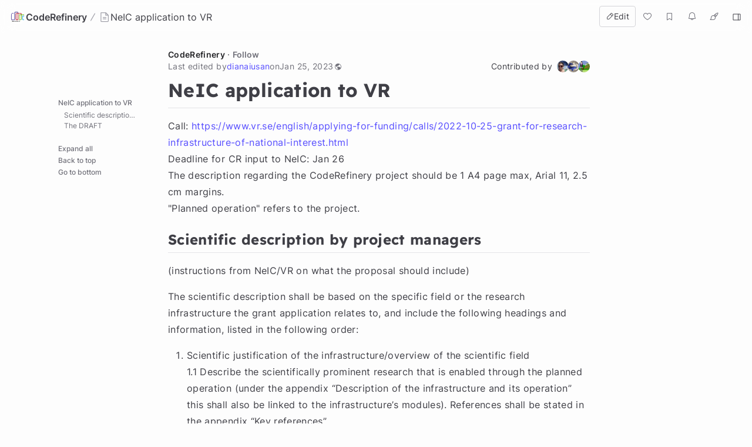

--- FILE ---
content_type: text/html; charset=utf-8
request_url: https://hackmd.io/@coderefinery/NeIC4VR-2023?utm_source=preview-mode&utm_medium=rec
body_size: 10005
content:
<!DOCTYPE html>
<html lang="dev" data-themeable="true">

<head>
    <meta charset="utf-8">
    <meta http-equiv="X-UA-Compatible" content="IE=edge">
    <meta name="viewport" content="width=device-width, initial-scale=1.0, user-scalable=no">
    <meta name="apple-mobile-web-app-capable" content="yes">
    <meta name="apple-mobile-web-app-status-bar-style" content="black">
    <meta name="mobile-web-app-capable" content="yes">
    <meta name="csrf-token" content="owjYvWCb-yVzMO2smlsAd2AFV15RfNVN-lVU">
    
    
    <meta name="description" content="  # NeIC application to VR  Call: https://www.vr.se/english/applying-for-funding/calls/2022-10-25-gr">
    
    <title>NeIC application to VR - HackMD</title>
    <link rel="icon" type="image/png" href="https://hackmd.io/favicon.png">
	<link rel="apple-touch-icon" href="https://hackmd.io/apple-touch-icon.png">
	<!--  meta value for server side given sign in boolean -->
    <meta name="signin" content="false">

    
<script nonce="f5e990ac-999a-43fb-9884-0d9fa41e5cf9">
  window.domain = 'hackmd.io'
  window.urlpath = ''
  window.debug = false || window.localStorage.getItem('HMD_DEBUG_FLAG') === 'true'
  window.version = '1.3.0'
  window.brand = 'HackMD'

  
  window.NOTE_ID = 'wYEOTs0dS8SIa92f0yt2Rw'
  

  window.GOOGLE_DRIVE_API_KEY = 'AIzaSyAHmcP5gL_64ZafuAYOvJruFAIaYgHQaY4'
  window.GOOGLE_DRIVE_CLIENT_ID = '65857506266-76uhhee8se8dgs1i0q8fhtj1prg0ar27.apps.googleusercontent.com'
  window.DROPBOX_APP_KEY = 'rdoizrlnkuha23r'
  
  window.PLANTUML_SERVER = 'https://ptuml.hackmd.io'

  window.ASSET_URL = 'https://assets.hackmd.io'

  window.USER_CAN_CREATE_TEAM = true
  window.USER_CAN_DELETE_ACCOUNT = true
  window.USER_DELETE_ACCOUNT_VIA_EMAIL = true
  window.PAYMENT_ENABLED = true
  window.PAYMENT_PROMOTION_BANNER_ENABLED = false
  window.GITHUB_SYNC_ENABLED = true
  window.GITLAB_SYNC_ENABLED = false
  window.GITLAB_SYNC_BASE_URL = ''
  window.VCS_SYNC_MODE = 'github'
  window.VCS_PROVIDER_NAME = 'GitHub'
  window.FREE_TEAM_NUM = 20
  window.FREE_TEAM_MEMBER_NUM = 3
  window.FREE_PUBLIC_TEAM_NUM = 10
  window.NEO_OVERVIEW_UI = true
  window.NEO_PROFILE_UI = true

  
      window.FOLDER_ENABLE = true
  

  
  window.EE_SITE_ENABLE = false
  window.EE_SITE_NAME = 'false'
  window.EE_SITE_LINK = 'false'
  window.EESITE_INFO = false
  window.ENTERPRISE_DISCOVERY_ENABLE = false
  window.ENTERPRISE_DISCOVERY_TEAM = true
  window.ENTERPRISE_DISCOVERY_NOTE = true
  window.ENTERPRISE_DISCOVERY_VIEW_PERMISSION = 'guest'
  
  window.ALLOW_ANONYMOUS = true
  window.ALLOW_ANONYMOUS_EDIT = false
  window.ALLOW_DOWNLOAD_PDF = true
  window.PUBLIC_OVERVIEW = false
  window.INTERNAL_PUBLIC_OVERVIEW = false
  window.FULL_TEXT_SEARCH_ENABLE = false
  window.ALGOLIA_SEARCH_ENABLE = true
  window.MARKETING_EMAIL_ENABLE = true
  window.EMAIL_INVITATION_ENABLE = true
  window.OFFLINE_ACCESS = true
  
  
  
    window.WALLET_CONNECT_PROJECT_ID = '91d6fa182b725b5895a17a170a5878c1'
  
  window.API_MANAGEMENT_UI_ENABLE = true
  window.FEEDBACK_UI_ENABLE = true
  window.PUBLISH_ENABLE = true

  

  
  window.SHOW_HOT_NOTES = false
  

  
  window.HOT_NOTES_TIME_TYPE = 'week'
  

  
  window.SHOW_OVERVIEW = false
  

  
  window.MENTIONS = {}
  

  
  window.MENTION_ANCHORS = []
  

  
  window.COMMENT_ANCHORS = []
  

  
  window.IS_OWNER = false
  

  
  window.IS_TEAM_ADMIN = false
  

  
  window.IS_TEAM_MEMBER = false
  

  
  window.IS_INVITEE_ADMIN = false
  

  
  window.USER_PROFILE = '%7B%22name%22%3A%22Guest%20Cobb%22%7D'
  

  
  window.VERSION_TIME = '1674649238322'
  

  
  window.canEdit = false
  

  
  window.canWriteComment = false
  

  
  window.canHideComment = false
  

  window.TRASH_NOTE_DELETE_AFTER_FREE = 3
  window.TRASH_NOTE_DELETE_AFTER_PAID = 30

  
    window.ENABLED_PREVIEW_FEATURE = {}
  

  
    window.ACTIVE_PREVIEW_FEATURE = ["beta-slide-preview","beta-note-insights"]
  

  
    window.IS_OWNER_UPGRADED = false
  

  
    window.IMGUR_FALLBACK_CDN = 'https://imgur-backup.hackmd.io'
  

  
    window.CLOUD_META_UI = true
  
  
    window.CLOUD_META_API = true
  
  
    window.CLOUD_META_MIGRATION = false
  
  
    window.YAML_METADATA_ENABLED = false
  

  
    window.NOTE_CAPACITY_LIMIT = 50
  

  
    window.DOCUMENT_MAX_LENGTH = 100000
  

  
    window.SOCIAL_NETWORK_FEATURES_ENABLED = true
  

  
    window.PUBLISHMENT_MODERATION_ENABLED = true
  

  
    window.COMMENT_ENABLED = true
  

  
    window.COMMENT_PERMISSION = "signed_in_users"
  

  window.SUGGEST_EDIT_ENABLED = true
  
    window.SUGGEST_EDIT_ENABLED = true
  

  
    window.SUGGEST_EDIT_PERMISSION = "signed_in_users"
  
  
    window.canWriteSuggestEdit = false
  

  window.CITATION_ENABLED = true

  window.NOTE_FROM_COMMENT_ENABLED = true

  
    window.NOTE_FEATURES = {"emoji-reply":"signed_in_users","citation":"disabled"}
  

  
    window.REALTIME_CLIENT_WITH_CREDENTIALS = false
  

  
    window.DEBUG_DISCONNECT_SOCKET_WHEN_OFFLINE = false
  

  

  
    window.PREFERRED_UI_THEME = "dark"
  

  

  
    window.CUSTOM_STYLE_ENABLED = "true"
  

  
    window.USE_NEW_LOGO = true
  

  
    window.ITERABLE_ENABLED = false
  
  
    window.ITERABLE_API_KEY = "c2c36a44c2614fb19aa3b46d660bbce2"
  

  
    window.CUSTOMERIO_ENABLED = true
  
  
    window.CUSTOMERIO_WRITE_KEY = "90283c80a6498bb8d1ee"
  
  
    window.CUSTOMERIO_SITE_ID = "9947d0d46b7ece25dea7"
  

  
    window.TEXT_SELECTION_CHANGED = false
  

  
    window.CAN_VIEW_HISTORY_AT_REVISION = false
  

  
    window.GUIDED_COMMENT_ENABLED = true
  

  
    window.ENCODED_SESSION_ID = "tapHx9D3Iwyar5q2TMe5q1GIxX2YZZngCLryE1sn8RM="
  

  
    window.FOLDER_TRANSPORTATION = {"version":"v2","strategy":"canary-by-workspace-id","canaryThreshold":"F","rejectUnsupportedSchema":false}
  

  
    window.COMMUNITY_ENABLED = false
  

  
    window.NOTE_INSIGHTS_DEBUG_API_ENABLED = false
  
</script>


    
<!-- Google Tag Manager -->
<script nonce="f5e990ac-999a-43fb-9884-0d9fa41e5cf9">(function(w,d,s,l,i){w[l]=w[l]||[];w[l].push({'gtm.start':
new Date().getTime(),event:'gtm.js'});var f=d.getElementsByTagName(s)[0],
j=d.createElement(s),dl=l!='dataLayer'?'&l='+l:'';j.async=true;j.src=
'https://www.googletagmanager.com/gtm.js?id='+i+dl;f.parentNode.insertBefore(j,f);
})(window,document,'script','dataLayer','GTM-KLW9Z3');</script>
<!-- End Google Tag Manager -->


    






    <meta property="fb:app_id" content="1436904003272070">



    <meta name="robots" content="index, follow">



    <meta name="twitter:image:src" content="https://hackmd.io/images/media/HackMD-neo-og.jpg">
    <meta name="twitter:image:alt" content="NeIC application to VR - HackMD">


<meta name="twitter:site" content="@hackmdio" />
<meta name="twitter:card" content="summary_large_image" />
<meta name="twitter:title" content="NeIC application to VR - HackMD" />


    <meta name="twitter:description" content="  # NeIC application to VR  Call: https://www.vr.se/english/applying-for-funding/calls/2022-10-25-gr" />



    <meta property="og:image" content="https://hackmd.io/images/media/HackMD-neo-og.jpg">
    <meta property="og:image:alt" content="NeIC application to VR - HackMD">


<meta property="og:site_name" content="HackMD" />
<meta property="og:type" content="website" />
<meta property="og:title" content="NeIC application to VR - HackMD" />


    <meta property="og:description" content="  # NeIC application to VR  Call: https://www.vr.se/english/applying-for-funding/calls/2022-10-25-gr" />



    <link rel="canonical" href="https://hackmd.io/@coderefinery/NeIC4VR-2023" />
    <meta property="og:url" content="https://hackmd.io/@coderefinery/NeIC4VR-2023" />
    <meta property="twitter:url" content="https://hackmd.io/@coderefinery/NeIC4VR-2023" />

    <link rel="alternate" type="text/markdown" href="https://hackmd.io/@coderefinery/NeIC4VR-2023.md" title="Pure markdown version">
    <link rel="alternate" type="text/markdown" href="https://hackmd.io/@coderefinery/NeIC4VR-2023.md?no-meta" title="Pure markdown version without metadata">


<!-- article meta -->





<!-- profile meta -->



     <link href="https://assets.hackmd.io/build/font-vendor.ea8218d7d4f468b2c430.css" rel="stylesheet"><link href="https://assets.hackmd.io/build/common-vendor.fd34b1d1ad1390fa8864.css" rel="stylesheet"><link href="https://assets.hackmd.io/build/pretty-vendor.8a8442e30c89d342d615.css" rel="stylesheet"><link href="https://assets.hackmd.io/build/pretty.50c9fa676a1670721c20.css" rel="stylesheet">
    <!-- HTML5 shim and Respond.js for IE8 support of HTML5 elements and media queries -->
<!-- WARNING: Respond.js doesn't work if you view the page via file:// -->
<!--[if lt IE 9]>
	<script src="https://cdnjs.cloudflare.com/ajax/libs/html5shiv/3.7.3/html5shiv.min.js" integrity="sha256-3Jy/GbSLrg0o9y5Z5n1uw0qxZECH7C6OQpVBgNFYa0g=" crossorigin="anonymous"></script>
	<script src="https://cdnjs.cloudflare.com/ajax/libs/respond.js/1.4.2/respond.min.js" integrity="sha256-g6iAfvZp+nDQ2TdTR/VVKJf3bGro4ub5fvWSWVRi2NE=" crossorigin="anonymous"></script>
	<script src="https://cdnjs.cloudflare.com/ajax/libs/es5-shim/4.5.9/es5-shim.min.js" integrity="sha256-8E4Is26QH0bD52WoQpcB+R/tcWQtpzlCojrybUd7Mxo=" crossorigin="anonymous"></script>
<![endif]-->

    


    <script nonce="f5e990ac-999a-43fb-9884-0d9fa41e5cf9">
  window.__shouldIgnoreTracker = function() {
    const isDebug = window.debug === true
    const isLocal = /^localhost$|^127(\.[0-9]+){0,2}\.[0-9]+$|^\[::1?\]$|^local\.localhost$/.test(location.hostname) || location.protocol === 'file:'
    const isAutomation = Boolean(window._phantom || window.__nightmare || window.navigator.webdriver || window.Cypress)
    return isDebug || isLocal || isAutomation
  }
</script>

<!-- plausible -->
<script defer data-domain="hackmd.io" src="https://tracks.hackmd.io/js/script.js"></script>
<script nonce="f5e990ac-999a-43fb-9884-0d9fa41e5cf9">
  window.plausible = window.plausible || function() { (window.plausible.q = window.plausible.q || []).push(arguments); }
  const keyboardWhiteList = ['a', 'span', 'button']

  function getTaggedEventAttributes (e) {
    const eventAttrs = { name: null, props: {} }
    if (!e || !e.classList) return eventAttrs
    const psEvent = /plausible-event-(.+)(=|--)(.+)/
    for (const className of [...e.classList]) {
      const [, key, , val] = className.match(psEvent) || []
      if (!key || !val) continue
      const value = val.replace(/\+/g, ' ')
      switch (key.toLowerCase()) {
        case 'name':
          eventAttrs.name = value
          break
        default:
          eventAttrs.props[key] = value
          break
      }
    }
    return eventAttrs
  }

  function shouldIgnore () {
    return window.__shouldIgnoreTracker() || window.localStorage.getItem('plausible_ignore') === 'true'
  }

  function handler (e) {
    if (!window.plausible) return
    if (!e.target || !('className' in e.target)) return
    const ele = e.target

    const eventAttrs = getTaggedEventAttributes(ele)
    if (!eventAttrs.name) return
    if (ele?.href) eventAttrs.props.url = ele.href

    if (shouldIgnore()) {
      if (window.debug) logDebugEventMsg(eventAttrs)
      return
    }
    window.plausible(eventAttrs.name, { props: eventAttrs.props })
  }

  function logDebugEventMsg (eventAttrs) {
    console.warn(
      `Ignoring Event: "${eventAttrs.name}"`,
      eventAttrs,
    )
  }

  function keydownHandler (e) {
    if (e.key !== 'Enter') return
    if (e.target.nodeName.toLowerCase() === 'input') {
      switch (e.target.type.toLowerCase()) {
        case 'submit':
        case 'button':
        case 'reset':
        case 'checkbox':
        case 'radio':
        case 'file':
        case 'image':
        case 'color':
          break
        default:
          return
      }
    } else if (!keyboardWhiteList.includes(e.target.nodeName.toLowerCase())) {
      return
    }
    handler(e)
  }

  document.addEventListener('mousedown', handler)
  document.addEventListener('keydown', keydownHandler)
</script>

    
<script nonce="f5e990ac-999a-43fb-9884-0d9fa41e5cf9">
  window.publishProps = JSON.parse(`{"isOwnerAnonymous":false,"isOwnedByTeam":true,"ownerInfo":{"name":"CodeRefinery","path":"coderefinery","avatarUrl":"https%3A%2F%2Fuploads-public.hackmd.io%2FCtkgjAM.png","description":"CodeRefinery%2C%20https%3A%2F%2Fcoderefinery.org"},"isPublished":true,"createTime":1674642541409,"updateTime":1674649238322,"vcsSyncMode":"github","vcsProviderName":"GitHub","canEdit":false,"hardBreaks":true,"onlyOwnerCanEdit":true,"isCommentEnabled":true,"likedCount":0,"isNotificationEnabled":true,"notificationType":"never","hasEmail":false,"canWriteComment":false,"viewCount":242,"markdown":"---%0Atags%3A%20NeIC%2C%20funding%0A---%0A%0A%23%20NeIC%20application%20to%20VR%0A%0ACall%3A%20https%3A%2F%2Fwww.vr.se%2Fenglish%2Fapplying-for-funding%2Fcalls%2F2022-10-25-grant-for-research-infrastructure-of-national-interest.html%0ADeadline%20for%20CR%20input%20to%20NeIC%3A%20Jan%2026%0AThe%20description%20regarding%20the%20CodeRefinery%20project%20should%20be%201%20A4%20page%20max%2C%20Arial%2011%2C%202.5%20cm%20margins.%0A%22Planned%20operation%22%20refers%20to%20the%20project.%0A%0A%23%23%20Scientific%20description%20by%20project%20managers%0A(instructions%20from%20NeIC%2FVR%20on%20what%20the%20proposal%20should%20include)%0A%0AThe%20scientific%20description%20shall%20be%20based%20on%20the%20specific%20field%20or%20the%20research%20infrastructure%20the%20grant%20application%20relates%20to%2C%20and%20include%20the%20following%20headings%20and%20information%2C%20listed%20in%20the%20following%20order%3A%0A1.%20Scientific%20justification%20of%20the%20infrastructure%2Foverview%20of%20the%20scientific%20field%0A%20%20%20%201.1%20Describe%20the%20scientifically%20prominent%20research%20that%20is%20enabled%20through%20the%20planned%20operation%20(under%20the%20appendix%20%E2%80%9CDescription%20of%20the%20infrastructure%20and%20its%20operation%E2%80%9D%20this%20shall%20also%20be%20linked%20to%20the%20infrastructure%E2%80%99s%20modules).%20References%20shall%20be%20stated%20in%20the%20appendix%20%E2%80%9CKey%20references%E2%80%9D.%0A%20%20%20%201.2%20Describe%20how%20the%20planned%20operation%20addresses%20specific%20scientific%20and%20societal%20challenges%2C%20and%20what%20positive%20effects%20are%20expected%20(linked%20to%20the%20Swedish%20Research%20Council%E2%80%99s%20description%20of%20the%20area%2Finfrastructure).%0A%20%20%20%201.3%20Describe%20the%20long-term%20impact%20of%20the%20planned%20operation%20on%20the%20scientific%20area.%0A%20%20%20%20%20%20%20%201.3.1%20Describe%20the%20relationship%20to%20any%20other%20existing%20national%20and%2For%20international%20infrastructure%20within%20the%20area.%0A%20%20%20%20%20%20%20%201.3.2%20Describe%20Swedish%20researchers%E2%80%99%20need%20for%20the%20infrastructure.%0A%20%20%20%20%20%20%20%201.3.3%20Describe%20the%20added%20value%20of%20the%20planned%20operation%20being%20organised%20as%20an%20infrastructure%20of%20national%20interest.%0A%20%20%20%201.4%20Describe%20the%20expected%20user%20groups%2C%20based%20on%20location%20(HEI%2C%20public%20sector%2C%20business%20sector)%20and%20research%20fields.%0A%20%20%20%201.5%20Describe%20how%20the%20planned%20operation%20contributes%20in%20the%20long%20term%20to%20national%20competence%20accumulation.%0A%20%20%20%201.6%20In%20the%20event%20Swedish%20researchers%20are%20to%20contribute%20scientifically%20to%20the%20build-up%2C%20upgrading%20and%2For%20operation%20of%20the%20infrastructure%2C%20in%20kind%20or%20similar%2C%20for%20example%2C%20please%20state%20references%20that%20confirm%20the%20researchers%E2%80%99%20scientific%20merits%20(CV%20with%20a%20selection%20of%20scientific%20publications%2C%20maximum%2020).%20These%20shall%20be%20stated%20in%20the%20appendix%20%E2%80%9CKey%20references%E2%80%9D%2C%20see%20below.%0A2.%20Societal%20relevance%20and%20innovation%20%0ADescribe%20how%20the%20planned%20operation%20contributes%20to%20society%20as%20a%20whole%2C%20that%20is%20its%20benefits%20outside%20academic%20research%2C%20which%20may%20include%20areas%20such%20as%20the%20Swedish%20innovation%20system%2C%20the%20economic%20effect%2C%20and%20how%20the%20infrastructure%20contributes%20to%20achieving%20the%20UN%E2%80%99s%20global%20sustainability%20goals.%0A%20%20%20%202.1%20Describe%20the%20types%20of%20activities%20in%20organisations%20outside%20academia%2C%20such%20as%20business%20or%20the%20public%20sector%2C%20that%20may%20benefit%20from%20the%20infrastructure%20and%2For%20the%20results%20that%20arise%20from%20its%20development%20or%20use.%0A%20%20%20%202.2%20Describe%20how%20the%20infrastructure%20contributes%20to%20promoting%20Swedish%20and%2For%20international%20innovation%20and%20societal%20benefit%2C%20and%20how%20it%20can%20contribute%20to%20achieving%20other%20societal%20goals%20today%20and%20in%20the%20future.%20As%20applicable%2C%20provide%20examples%20with%20key%20references%20and%20any%20patents%20(list%20these%20in%20the%20appendix%20%E2%80%9CKey%20references%E2%80%9D).%0A%20%20%20%202.3%20When%20applying%20for%20a%20grant%20for%20Swedish%20participation%20in%20an%20international%20infrastructure%2C%20describe%20the%20way%20in%20which%20this%20could%20be%20of%20benefit%20to%20Swedish%20business%20that%20can%20contribute%20to%20the%20building%20up%20or%20operation%20of%20the%20infrastructure.%0A%0A%23%23%20The%20DRAFT%0A%0ASee%20https%3A%2F%2Fdocs.google.com%2Fdocument%2Fd%2F1PqLbpXv8S8wruz-tstelxFuiKKOfMtuL8FQLzV_JDP8%2F%0A","viewMode":"publish","unreadState":[],"isOwner":false,"isSignIn":false,"isLiked":false,"isBookmarked":false,"publishType":"view","commentCount":0,"isNotesRecommendationsEnabled":true,"recommendedNotes":[{"id":"4688a596-036a-4a30-b0ab-a93493cfd6af","title":"CodeRefinery%20Spring%202026","brief":"CodeRefinery%20Spring%202026","lastchangeAt":"2026-01-20T11%3A11%3A12.622Z","publishLink":"%40coderefinery%2Fws_spring26"},{"id":"803a2447-02a5-4662-aeb4-bfddbc3a8cf7","title":"March%202026%20workshop%20notes%20-%20archive","brief":"","lastchangeAt":"2026-01-20T11%3A10%3A53.680Z","publishLink":"%40coderefinery%2Farchive-workshop-2026-march"},{"id":"efa8e707-6bfb-4e12-934f-e5f68b39de6e","title":"CodeRefinery%20meeting%20notes","brief":"Date%3A%20%20Every%20Monday%2C%2014-14%3A30%20CEST%20%2F%2015-15%3A30%20EEST","lastchangeAt":"2026-01-19T17%3A40%3A35.572Z","publishLink":"%40coderefinery%2Fteam-meeting"},{"id":"ae2c856d-ede0-49d1-9cae-733720e9a0d7","title":"CodeRefinery%20bring%20your%20own%20classroom%20info%20session","brief":"Welcome","lastchangeAt":"2026-01-19T11%3A26%3A35.971Z","publishLink":"%40coderefinery%2FBYOC_0326"}],"lastChangeUserInfo":{"name":"dianaiusan","path":"dianai","avatarUrl":"https%3A%2F%2Favatars.githubusercontent.com%2Fu%2F19651324%3Fs%3D96"}}`);
  window.owner = "";
  (function () {
    const decodeStringProps = (props) => {
      for (const key in props) {
        if (typeof props[key] === 'string') {
          props[key] = decodeURIComponent(props[key])
        } else if (typeof props[key] === 'object') {
          decodeStringProps(props[key])
        }
      }
    }
    decodeStringProps(window.publishProps)
  })()
</script>


    <script src="https://tally.so/widgets/embed.js"></script>

    
</head>

<body style="display:none;">
    <div id="toasts-container" class="toasts-container z-[2000]"></div>
    <div id="publish-page">---
tags: NeIC, funding
---

# NeIC application to VR

Call: https://www.vr.se/english/applying-for-funding/calls/2022-10-25-grant-for-research-infrastructure-of-national-interest.html
Deadline for CR input to NeIC: Jan 26
The description regarding the CodeRefinery project should be 1 A4 page max, Arial 11, 2.5 cm margins.
&#34;Planned operation&#34; refers to the project.

## Scientific description by project managers
(instructions from NeIC/VR on what the proposal should include)

The scientific description shall be based on the specific field or the research infrastructure the grant application relates to, and include the following headings and information, listed in the following order:
1. Scientific justification of the infrastructure/overview of the scientific field
    1.1 Describe the scientifically prominent research that is enabled through the planned operation (under the appendix “Description of the infrastructure and its operation” this shall also be linked to the infrastructure’s modules). References shall be stated in the appendix “Key references”.
    1.2 Describe how the planned operation addresses specific scientific and societal challenges, and what positive effects are expected (linked to the Swedish Research Council’s description of the area/infrastructure).
    1.3 Describe the long-term impact of the planned operation on the scientific area.
        1.3.1 Describe the relationship to any other existing national and/or international infrastructure within the area.
        1.3.2 Describe Swedish researchers’ need for the infrastructure.
        1.3.3 Describe the added value of the planned operation being organised as an infrastructure of national interest.
    1.4 Describe the expected user groups, based on location (HEI, public sector, business sector) and research fields.
    1.5 Describe how the planned operation contributes in the long term to national competence accumulation.
    1.6 In the event Swedish researchers are to contribute scientifically to the build-up, upgrading and/or operation of the infrastructure, in kind or similar, for example, please state references that confirm the researchers’ scientific merits (CV with a selection of scientific publications, maximum 20). These shall be stated in the appendix “Key references”, see below.
2. Societal relevance and innovation 
Describe how the planned operation contributes to society as a whole, that is its benefits outside academic research, which may include areas such as the Swedish innovation system, the economic effect, and how the infrastructure contributes to achieving the UN’s global sustainability goals.
    2.1 Describe the types of activities in organisations outside academia, such as business or the public sector, that may benefit from the infrastructure and/or the results that arise from its development or use.
    2.2 Describe how the infrastructure contributes to promoting Swedish and/or international innovation and societal benefit, and how it can contribute to achieving other societal goals today and in the future. As applicable, provide examples with key references and any patents (list these in the appendix “Key references”).
    2.3 When applying for a grant for Swedish participation in an international infrastructure, describe the way in which this could be of benefit to Swedish business that can contribute to the building up or operation of the infrastructure.

## The DRAFT

See https://docs.google.com/document/d/1PqLbpXv8S8wruz-tstelxFuiKKOfMtuL8FQLzV_JDP8/
</div>
    <!-- signin modal -->

<div class="modal fade signin-modal" tabindex="-1" role="dialog" aria-labelledby="mySmallModalLabel" aria-hidden="true">
    <div class="modal-dialog">
        <div class="modal-content">
            <button type="button" class="close" data-dismiss="modal" aria-label="Close" style="margin-top: 10px; right: 20px; position: absolute;"><span aria-hidden="true">&times;</span></button>
            






    









<h3>Sign in</h3>

<form data-toggle="validator" role="form" class="form-horizontal" method="post" enctype="application/x-www-form-urlencoded" id="signin-form">
    <div class="hmd-dn"><input type="hidden" name="_csrf" value="owjYvWCb-yVzMO2smlsAd2AFV15RfNVN-lVU"></div>
    <div class="hmd-dn"><input type="hidden" name="create_team" value="false"></div>
    <div class="hmd-dn"><input type="hidden" name="create_paid_team" value="false"></div>
    
    <div class="form-group  ">
        <label for="email" class="control-label">Email</label>
        <label for="inputEmail" class="control-label pull-right errors">
            
        </label>
        <span class="help-block control-label with-errors pull-right" style="margin-top: 14px"></span>
        <div class="input-block">
            
                <input type="email" class="form-control" name="email" placeholder="Your email" required autocomplete="email">
            
            <span class="error-sign"></span>
        </div>
    </div>
    <div class="form-group ">
        <label for="password" class="control-label">Password</label>
        <label for="inputPassword" class="control-label pull-right errors">
            
        </label>
        <span class="help-block control-label with-errors pull-right" style="margin-top: 14px"></span>
        <div class="input-block">
            <input type="password" class="form-control" name="password" placeholder="Your password" required autocomplete="current-password" maxlength="128">
            <span class="error-sign"></span>
            
                <span class="control-label pull-right !text-normal !leading-normal !font-normal !mt-1.5"><a href="https://hackmd.io/settings/forgotPassword" style="text-decoration: underline;">Forgot password</a></span>
            
        </div>
    </div>

    <div style="text-align: center; padding-top: 15px; margin-bottom: 0px;">
        <div
            hidden
            id="hmd-captcha"
            data-provider=""
            data-captcha-data=""
            class="flex justify-center"
        ></div>

        
            <input type="submit" class="neo-btn neo-btn-primary !justify-center !py-3.5 !mx-auto w-[180px] text-[18px]" formaction="https://hackmd.io/login" value="Sign in">
        

        
    </div>
</form>














    
        <p class="separator">or</p>
    

    
        <p>By clicking below, you agree to our <a href="https://hackmd.io/s/terms" target="_blank">terms of service</a>.</p>
    

    












<script id="gsi-client" src="https://accounts.google.com/gsi/client" async defer nonce="f5e990ac-999a-43fb-9884-0d9fa41e5cf9"></script>
<script nonce="f5e990ac-999a-43fb-9884-0d9fa41e5cf9">
    function handleCredentialResponse(response) {
        const form = document.getElementById('sign-in-with-google-form')
        form.children.credential.value = response.credential
        form.children.method.value = location.href.toLowerCase() === 'https://hackmd.io/settings#general' ? 'merge' : 'login'
        form.submit()
    }
    var GSI_READY = new Promise(function (resolve) {
        function initialize () {
            google.accounts.id.initialize({
                client_id: '911617723593-drikdibvvn63slfd6kbqigo8ql1no55s.apps.googleusercontent.com',
                callback: handleCredentialResponse
            })
            const loginPath = '/login'
            const joinPath = '/join'
            const renderButton = function () {
                google.accounts.id.renderButton(
                    document.getElementById('sign-in-with-google-button'),
                    { type: 'standard', width: 250 }
                )
            }
            if (location.pathname.toLowerCase() === loginPath || location.pathname.toLowerCase() === joinPath) {
                renderButton()
            } else {
                $('.signin-modal').one('shown.bs.modal', function () {
                    renderButton()
                })
            }
            resolve()
        }

        window.addEventListener('load', function () { initialize() })
    })
</script>
<form class="hidden" id="sign-in-with-google-form" action="/auth/google" method="post">
    <input type="hidden" name="credential">
    <input type="hidden" name="method">
    <input type="hidden" name="_csrf" value="owjYvWCb-yVzMO2smlsAd2AFV15RfNVN-lVU">
</form>


<div class="oauth-sign-container">
    
    <div id="sign-in-with-google-button"></div>
    
    
    <a href="https://hackmd.io/auth/facebook" class="btn btn-lg btn-block btn-social btn-facebook">
        <i class="fa fa-facebook"></i> Sign in via Facebook
    </a>
    
    
    <a href="https://hackmd.io/auth/twitter" class="btn btn-lg btn-block btn-social btn-twitter">
        <i class="fa fa-twitter"></i> Sign in via Twitter
    </a>
    
    
    <a href="https://hackmd.io/auth/github" class="btn btn-lg btn-block btn-social btn-github">
        <i class="fa fa-github"></i> Sign in via GitHub
    </a>
    
    
    <a href="https://hackmd.io/auth/dropbox" class="btn btn-lg btn-block btn-social btn-dropbox">
        <i class="fa fa-dropbox"></i> Sign in via Dropbox
    </a>
    
    
    
      <a href="#" class="btn btn-block btn-social btn-web3 bg-gray-800 hocus:bg-[#2b2b2b] text-white hocus:text-white">
          <img src="https://hackmd.io/images/wallet.svg" style="max-height: 20px; margin-top: 8px; margin-left: 6px; border: none;">
          <span class="sign-in-wallet-text">
              Sign in with Wallet
          </span>

          <div class="inline-flex items-center justify-between w-full hidden web3-wallet-info">
              <span>
                   Wallet
                   (
                    <span class="web3-wallet-address"></span>
                   )
              </span>

              <i class="fa fa-arrow-right" aria-hidden="true"></i>
          </div>
      </a>

      <small class="web3-wallet-info hidden text-left hocus:text-white underline hocus:underline block pt-2 ui-disconnect-connected-wallets text-gray-600 cursor-pointer">
          Connect another wallet
      </small>
    
</div>




    <div >
        <p>New to HackMD? <a href="https://hackmd.io/join" class="plausible-event-name=LoginModalSignUp">Sign up</a></p>
    </div>




        </div>
    </div>
</div>

    
    <script src="https://www.googletagmanager.com/gtag/js?id=G-NGVZMM6DR6"></script>
    <script nonce="f5e990ac-999a-43fb-9884-0d9fa41e5cf9">
        window.dataLayer = window.dataLayer || [];
        function gtag(){dataLayer.push(arguments);}
        gtag('js', new Date());
        let userid = (document.cookie.match('(^|; )userid=([^;]*)')||0)[2];
        gtag('config', 'G-NGVZMM6DR6', {'user_id': userid});
        
    </script>


    
<script src="https://browser.sentry-cdn.com/5.15.5/bundle.min.js" crossorigin="anonymous"></script>
<script nonce="f5e990ac-999a-43fb-9884-0d9fa41e5cf9">
  Sentry.init({ dsn: 'https://73410f1915d84abc8b2dd1f1aabd1c82@sentry.hackmd.dev/4', environment: 'production', integrations: function (intrus) { return intrus.filter(function (itr) { return itr.name !== 'TryCatch' }) } });
  const sentryUserId = document.cookie
    .split('; ')
    .map(cookie => cookie.split('='))
    .reduce((acc, [k, v]) => k === 'userid' ? v : acc, '');
  Sentry.setUser(sentryUserId ? { id: sentryUserId } : null);
</script>


    
<!-- Google Tag Manager (noscript) -->
<noscript><iframe src="https://www.googletagmanager.com/ns.html?id=GTM-KLW9Z3"
height="0" width="0" style="display:none;visibility:hidden"></iframe></noscript>
<!-- End Google Tag Manager (noscript) -->



    <script src="https://hackmd.io/api/i18n.js"></script>
     <script src="https://assets.hackmd.io/build/font-vendor.da2ff914b6696699c15e.js" defer="defer"></script><script src="https://assets.hackmd.io/build/common-vendor.d6e5c1bdd49586874403.js" defer="defer"></script><script src="https://assets.hackmd.io/build/pretty-vendor.0f9283186e37f165578f.js" defer="defer"></script><script src="https://assets.hackmd.io/build/pretty-common.080f16fad399ce514069.js" defer="defer"></script><script src="https://assets.hackmd.io/build/pretty.86bbcea338ac4a042e37.js" defer="defer"></script>

    

</body>
</html>


--- FILE ---
content_type: application/javascript
request_url: https://tracks.hackmd.io/tracks.js
body_size: 1643
content:
function getCookie(name) {
  var value = '; ' + document.cookie;
  var parts = value.split('; ' + name + '=');
  if (parts.length === 2) return parts.pop().split(';').shift();
}
window.plausible = window.plausible || function() { (window.plausible.q = window.plausible.q || []).push(arguments); }
function prepareUrl(params) {
  var url = new URL(location.href);
  var queryParams = new URLSearchParams(location.search);
  var customUrl = url.protocol + "//" + url.hostname + url.pathname.replace(/\/$/, '');
  for (var paramName of params) {
    var paramValue = queryParams.get(paramName);
    if (paramValue !== null) customUrl = customUrl + '/' + paramName + ':' + paramValue;
  }
  return customUrl
}
function trackPageView() {
  plausible('pageview', {u: prepareUrl(["nav", "tags", "both", "edit", "view", "template", "create-team", "create-paid-team", "signup"]) + window.location.search, props: {user_id: getCookie('userid'), logged_in: getCookie('loginstate')}});
}
trackPageView()
document.addEventListener('mousedown', function (e) {
  if (e.target && e.target.className && e.target.className.indexOf('ui-') !== -1) {
    plausible('ui_click', {props: {class_name: e.target.className, text: e.target.outerText ? e.target.outerText.substr(0, 200) : "", html: e.target.outerText ? e.target.outerHTML.substr(0, 200) : ""}});
  } else if (e.target && e.target.parentElement && e.target.parentElement.className && e.target.parentElement.className.indexOf('ui-') !== -1) {
    plausible('ui_click', {props: {class_name: e.target.parentElement.className, text: e.target.parentElement.outerText ? e.target.parentElement.outerText.substr(0, 200) : "", html: e.target.parentElement.outerText ? e.target.parentElement.outerHTML.substr(0, 200) : ""}});
  }
});
window.addEventListener('popstate', function (e) {
  trackPageView();
});
window.history.pushState = new Proxy(window.history.pushState, {
  apply: (target, thisArg, argArray) => {
    setTimeout(function () {
      trackPageView();
    }, 1);
    return target.apply(thisArg, argArray);
  },
});
!function(t,e){var o,n,p,r;e.__SV||(window.posthog=e,e._i=[],e.init=function(i,s,a){function g(t,e){var o=e.split(".");2==o.length&&(t=t[o[0]],e=o[1]),t[e]=function(){t.push([e].concat(Array.prototype.slice.call(arguments,0)))}}(p=t.createElement("script")).type="text/javascript",p.crossOrigin="anonymous",p.async=!0,p.src=s.api_host.replace(".i.posthog.com","-assets.i.posthog.com")+"/static/array.js",(r=t.getElementsByTagName("script")[0]).parentNode.insertBefore(p,r);var u=e;for(void 0!==a?u=e[a]=[]:a="posthog",u.people=u.people||[],u.toString=function(t){var e="posthog";return"posthog"!==a&&(e+="."+a),t||(e+=" (stub)"),e},u.people.toString=function(){return u.toString(1)+".people (stub)"},o="init Re Cs Fs Pe Rs Ms capture Ve calculateEventProperties Ds register register_once register_for_session unregister unregister_for_session zs getFeatureFlag getFeatureFlagPayload isFeatureEnabled reloadFeatureFlags updateEarlyAccessFeatureEnrollment getEarlyAccessFeatures on onFeatureFlags onSurveysLoaded onSessionId getSurveys getActiveMatchingSurveys renderSurvey canRenderSurvey canRenderSurveyAsync identify setPersonProperties group resetGroups setPersonPropertiesForFlags resetPersonPropertiesForFlags setGroupPropertiesForFlags resetGroupPropertiesForFlags reset get_distinct_id getGroups get_session_id get_session_replay_url alias set_config startSessionRecording stopSessionRecording sessionRecordingStarted captureException loadToolbar get_property getSessionProperty js As createPersonProfile Ns Is Us opt_in_capturing opt_out_capturing has_opted_in_capturing has_opted_out_capturing clear_opt_in_out_capturing Os debug I Ls getPageViewId captureTraceFeedback captureTraceMetric".split(" "),n=0;n<o.length;n++)g(u,o[n]);e._i.push([i,s,a])},e.__SV=1)}(document,window.posthog||[]);
posthog.init('phc_pCib22A3etO9mVsLiMFrqk7mzZsFnSTFG8L15NvC5Kz', {
    api_host: 'https://tracks.hackmd.io',
    ui_host: 'https://tracks.hackmd.io',
    defaults: '2025-05-24',
    person_profiles: 'identified_only',
    loaded: function () {
      setTimeout(function () {
        if (!posthog._isIdentified()) {
          posthog.identify(getCookie('userid'), {user_id: getCookie('userid'), logged_in: getCookie('loginstate')});
        }
      }, 100);
    },
});


--- FILE ---
content_type: application/javascript; charset=UTF-8
request_url: https://assets.hackmd.io/build/markmap-view.db6cf7c74554c5e069cc.js
body_size: 9718
content:
"use strict";(globalThis.webpackChunkhackmd_enterprise_edition=globalThis.webpackChunkhackmd_enterprise_edition||[]).push([[1732],{"./node_modules/markmap-common/dist/index.mjs":(Ft,L,C)=>{C.d(L,{Fk:()=>dt,Ir:()=>ct,OX:()=>ot,hD:()=>tt,iQ:()=>ht,j$:()=>$,kG:()=>Z,lQ:()=>lt,qn:()=>M,rX:()=>N,sg:()=>pt,y6:()=>D});const x="npm2url/dist/index.cjs",m={jsdelivr:t=>`https://cdn.jsdelivr.net/npm/${t}`,unpkg:t=>`https://unpkg.com/${t}`};async function O(t,e){const r=await fetch(t,{signal:e});if(!r.ok)throw r;await r.text()}class ${constructor(){this.providers={...m},this.provider="jsdelivr"}async getFastestProvider(e=5e3,r=x){const i=new AbortController;let l=0;try{return await new Promise((o,c)=>{Promise.all(Object.entries(this.providers).map(async([d,h])=>{try{await O(h(r),i.signal),o(d)}catch{}})).then(()=>c(new Error("All providers failed"))),l=setTimeout(c,e,new Error("Timed out"))})}finally{i.abort(),clearTimeout(l)}}async findFastestProvider(e,r){return this.provider=await this.getFastestProvider(e,r),this.provider}setProvider(e,r){r?this.providers[e]=r:delete this.providers[e]}getFullUrl(e,r=this.provider){if(e.includes("://"))return e;const i=this.providers[r];if(!i)throw new Error(`Provider ${r} not found`);return i(e)}}const H=new $;class M{constructor(){this.listeners=[]}tap(e){return this.listeners.push(e),()=>this.revoke(e)}revoke(e){const r=this.listeners.indexOf(e);r>=0&&this.listeners.splice(r,1)}revokeAll(){this.listeners.splice(0)}call(...e){for(const r of this.listeners)r(...e)}}const nt={"&":"&amp;","<":"&lt;",'"':"&quot;"};function R(t){return t.replace(/[&<"]/g,e=>nt[e])}function k(t){return t.replace(/<(\/script>)/g,"\\x3c$2")}function V(t,e){const r=e?Object.entries(e).map(([i,l])=>{if(!(l==null||l===!1))return i=` ${R(i)}`,l===!0?i:`${i}="${R(l)}"`}).filter(Boolean).join(""):"";return`<${t}${r}>`}function it(t){return`</${t}>`}function z(t,e,r){return e==null?V(t,r):V(t,r)+(e||"")+it(t)}function at(t,e){const r=e.map(i=>typeof i=="function"?i.toString():JSON.stringify(i??null)).join(",");return`(${t.toString()})(${r})`}function jt(t,e){return t.map(r=>{if(r.type==="script"){const{textContent:i,...l}=r.data;return z("script",i||"",l)}if(r.type==="iife"){const{fn:i,getParams:l}=r.data;return z("script",k(at(i,l?.(e)||[])))}return""})}function At(t){return t.map(e=>e.type==="stylesheet"?z("link",null,{rel:"stylesheet",...e.data}):z("style",e.data))}const st=Math.random().toString(36).slice(2,8);let W=0;function ot(){return W+=1,`mm-${st}-${W}`}function lt(){}function ct(t,e){const r=(i,l)=>e(i,()=>{var o;return(o=i.children)==null?void 0:o.map(c=>r(c,i))},l);return r(t)}function ht(t,...e){const r=(t||"").split(" ").filter(Boolean);return e.forEach(i=>{i&&r.indexOf(i)<0&&r.push(i)}),r.join(" ")}function dt(t,e){return(...r)=>e(t,...r)}function _(){const t={};return t.promise=new Promise((e,r)=>{t.resolve=e,t.reject=r}),t}function ut(t){const e={};return function(...i){const l=`${i[0]}`;let o=e[l];return o||(o={value:t(...i)},e[l]=o),o.value}}function pt(t,e){const r={timer:0};function i(){r.timer&&(window.clearTimeout(r.timer),r.timer=0)}function l(){i(),r.args&&(r.result=t(...r.args))}return function(...c){return i(),r.args=c,r.timer=window.setTimeout(l,e),r.result}}const U=1,J=2,j="http://www.w3.org/2000/svg",T="http://www.w3.org/1999/xlink",ft={show:T,actuate:T,href:T},gt=t=>typeof t=="string"||typeof t=="number",mt=t=>t?.vtype===U,K=t=>t?.vtype===J;function Q(t,e,...r){return e=Object.assign({},e,{children:r.length===1?r[0]:r}),Y(t,e)}function Y(t,e){let r;if(typeof t=="string")r=U;else if(typeof t=="function")r=J;else throw new Error("Invalid VNode type");return{vtype:r,type:t,props:e}}function yt(t){return t.children}const vt={isSvg:!1};function G(t,e){Array.isArray(e)||(e=[e]),e=e.filter(Boolean),e.length&&t.append(...e)}function xt(t,e,r){for(const i in e)if(!(i==="key"||i==="children"||i==="ref"))if(i==="dangerouslySetInnerHTML")t.innerHTML=e[i].__html;else if(i==="innerHTML"||i==="textContent"||i==="innerText"||i==="value"&&["textarea","select"].includes(t.tagName)){const l=e[i];l!=null&&(t[i]=l)}else i.startsWith("on")?t[i.toLowerCase()]=e[i]:wt(t,i,e[i],r.isSvg)}const kt={className:"class",labelFor:"for"};function wt(t,e,r,i){if(e=kt[e]||e,r===!0)t.setAttribute(e,"");else if(r===!1)t.removeAttribute(e);else{const l=i?ft[e]:void 0;l!==void 0?t.setAttributeNS(l,e,r):t.setAttribute(e,r)}}function bt(t){return t.reduce((e,r)=>e.concat(r),[])}function P(t,e){return Array.isArray(t)?bt(t.map(r=>P(r,e))):B(t,e)}function B(t,e=vt){if(t==null||typeof t=="boolean")return null;if(t instanceof Node)return t;if(K(t)){const{type:r,props:i}=t;if(r===yt){const o=document.createDocumentFragment();if(i.children){const c=P(i.children,e);G(o,c)}return o}const l=r(i);return B(l,e)}if(gt(t))return document.createTextNode(`${t}`);if(mt(t)){let r;const{type:i,props:l}=t;if(!e.isSvg&&i==="svg"&&(e=Object.assign({},e,{isSvg:!0})),e.isSvg?r=document.createElementNS(j,i):r=document.createElement(i),xt(r,l,e),l.children){let c=e;e.isSvg&&i==="foreignObject"&&(c=Object.assign({},c,{isSvg:!1}));const d=P(l.children,c);d!=null&&G(r,d)}const{ref:o}=l;return typeof o=="function"&&o(r),r}throw new Error("mount: Invalid Vnode!")}function St(t){return B(t)}function E(...t){return St(Q(...t))}const Et=ut(t=>{document.head.append(E("link",{rel:"preload",as:"script",href:t}))}),A={},q={};async function Ct(t,e){var r;const i=t.type==="script"&&((r=t.data)==null?void 0:r.src)||"";if(t.loaded||(t.loaded=A[i]),!t.loaded){const l=_();if(t.loaded=l.promise,t.type==="script"&&(document.head.append(E("script",{...t.data,onLoad:()=>l.resolve(),onError:l.reject})),i?A[i]=t.loaded:l.resolve()),t.type==="iife"){const{fn:o,getParams:c}=t.data;o(...c?.(e)||[]),l.resolve()}}await t.loaded}async function I(t){const e=t.type==="stylesheet"&&t.data.href||"";if(t.loaded||(t.loaded=q[e]),!t.loaded){const r=_();t.loaded=r.promise,e&&(q[e]=t.loaded),t.type==="style"?(document.head.append(E("style",{textContent:t.data})),r.resolve()):e&&(document.head.append(E("link",{rel:"stylesheet",...t.data})),fetch(e).then(i=>{if(i.ok)return i.text();throw i}).then(()=>r.resolve(),r.reject))}await t.loaded}async function Z(t,e){t.forEach(r=>{var i;r.type==="script"&&((i=r.data)!=null&&i.src)&&Et(r.data.src)}),e={getMarkmap:()=>window.markmap,...e};for(const r of t)await Ct(r,e)}async function D(t){await Promise.all(t.map(e=>I(e)))}function tt(t){return{type:"script",data:{src:t}}}function N(t){return{type:"stylesheet",data:{href:t}}}function a(t){var e,r;return[...((e=t.scripts)==null?void 0:e.map(i=>i.type==="script"&&i.data.src||""))||[],...((r=t.styles)==null?void 0:r.map(i=>i.type==="stylesheet"&&i.data.href||""))||[]].filter(Boolean)}function n(...t){return{styles:t.flatMap(e=>e?.styles||[]),scripts:t.flatMap(e=>e?.scripts||[])}}},"./node_modules/markmap-view/dist/index.js":(Ft,L,C)=>{C.r(L),C.d(L,{Markmap:()=>N,childSelector:()=>k,defaultColorFn:()=>$,defaultOptions:()=>M,deriveOptions:()=>nt,globalCSS:()=>Et,isMacintosh:()=>O,lineWidthFactory:()=>H,loadCSS:()=>x.y6,loadJS:()=>x.kG,refreshHook:()=>tt,simpleHash:()=>R});var x=C("./node_modules/markmap-common/dist/index.mjs"),m=C("./node_modules/d3/src/index.js");const O=typeof navigator<"u"&&navigator.userAgent.includes("Macintosh"),$=(0,m.UMr)(m.t55),H=(a=1,n=3,t=2)=>e=>a+n/t**e.state.depth,M={autoFit:!1,duration:500,embedGlobalCSS:!0,fitRatio:.95,maxInitialScale:2,scrollForPan:O,initialExpandLevel:-1,zoom:!0,pan:!0,toggleRecursively:!1,color:a=>{var n;return $(`${((n=a.state)==null?void 0:n.path)||""}`)},lineWidth:H(),maxWidth:0,nodeMinHeight:16,paddingX:8,spacingHorizontal:80,spacingVertical:5};function nt(a){const n={},t={...a},{color:e,colorFreezeLevel:r,lineWidth:i}=t;if(e?.length===1){const l=e[0];n.color=()=>l}else if(e!=null&&e.length){const l=(0,m.UMr)(e);n.color=o=>l(`${o.state.path}`)}if(r){const l=n.color||M.color;n.color=o=>(o={...o,state:{...o.state,path:o.state.path.split(".").slice(0,r).join(".")}},l(o))}if(i){const l=Array.isArray(i)?i:[i,0,1];n.lineWidth=H(...l)}return["duration","fitRatio","initialExpandLevel","maxInitialScale","maxWidth","nodeMinHeight","paddingX","spacingHorizontal","spacingVertical"].forEach(l=>{const o=t[l];typeof o=="number"&&(n[l]=o)}),["zoom","pan"].forEach(l=>{const o=t[l];o!=null&&(n[l]=!!o)}),n}function R(a){let n=0;for(let t=0;t<a.length;t++)n=(n<<5)-n+a.charCodeAt(t)|0;return(n>>>0).toString(36)}function k(a){if(typeof a=="string"){const t=a;a=e=>e.matches(t)}const n=a;return function(){let t=Array.from(this.childNodes);return n&&(t=t.filter(e=>n(e))),t}}function V(a){var n=0,t=a.children,e=t&&t.length;if(!e)n=1;else for(;--e>=0;)n+=t[e].value;a.value=n}function it(){return this.eachAfter(V)}function z(a){var n=this,t,e=[n],r,i,l;do for(t=e.reverse(),e=[];n=t.pop();)if(a(n),r=n.children,r)for(i=0,l=r.length;i<l;++i)e.push(r[i]);while(e.length);return this}function at(a){for(var n=this,t=[n],e,r;n=t.pop();)if(a(n),e=n.children,e)for(r=e.length-1;r>=0;--r)t.push(e[r]);return this}function jt(a){for(var n=this,t=[n],e=[],r,i,l;n=t.pop();)if(e.push(n),r=n.children,r)for(i=0,l=r.length;i<l;++i)t.push(r[i]);for(;n=e.pop();)a(n);return this}function At(a){return this.eachAfter(function(n){for(var t=+a(n.data)||0,e=n.children,r=e&&e.length;--r>=0;)t+=e[r].value;n.value=t})}function st(a){return this.eachBefore(function(n){n.children&&n.children.sort(a)})}function W(a){for(var n=this,t=ot(n,a),e=[n];n!==t;)n=n.parent,e.push(n);for(var r=e.length;a!==t;)e.splice(r,0,a),a=a.parent;return e}function ot(a,n){if(a===n)return a;var t=a.ancestors(),e=n.ancestors(),r=null;for(a=t.pop(),n=e.pop();a===n;)r=a,a=t.pop(),n=e.pop();return r}function lt(){for(var a=this,n=[a];a=a.parent;)n.push(a);return n}function ct(){var a=[];return this.each(function(n){a.push(n)}),a}function ht(){var a=[];return this.eachBefore(function(n){n.children||a.push(n)}),a}function dt(){var a=this,n=[];return a.each(function(t){t!==a&&n.push({source:t.parent,target:t})}),n}function _(a,n){var t=new j(a),e=+a.value&&(t.value=a.value),r,i=[t],l,o,c,d;for(n==null&&(n=pt);r=i.pop();)if(e&&(r.value=+r.data.value),(o=n(r.data))&&(d=o.length))for(r.children=new Array(d),c=d-1;c>=0;--c)i.push(l=r.children[c]=new j(o[c])),l.parent=r,l.depth=r.depth+1;return t.eachBefore(J)}function ut(){return _(this).eachBefore(U)}function pt(a){return a.children}function U(a){a.data=a.data.data}function J(a){var n=0;do a.height=n;while((a=a.parent)&&a.height<++n)}function j(a){this.data=a,this.depth=this.height=0,this.parent=null}j.prototype=_.prototype={constructor:j,count:it,each:z,eachAfter:jt,eachBefore:at,sum:At,sort:st,path:W,ancestors:lt,descendants:ct,leaves:ht,links:dt,copy:ut};const T="2.1.2",ft={version:T},{version:gt}=ft,mt=Object.freeze({children:a=>a.children,nodeSize:a=>a.data.size,spacing:0});function K(a){const n=Object.assign({},mt,a);function t(o){const c=n[o];return typeof c=="function"?c:()=>c}function e(o){const c=l(i(),o,d=>d.children);return c.update(),c.data}function r(){const o=t("nodeSize"),c=t("spacing");return class Nt extends _.prototype.constructor{constructor(h){super(h)}copy(){const h=l(this.constructor,this,p=>p.children);return h.each(p=>p.data=p.data.data),h}get size(){return o(this)}spacing(h){return c(this,h)}get nodes(){return this.descendants()}get xSize(){return this.size[0]}get ySize(){return this.size[1]}get top(){return this.y}get bottom(){return this.y+this.ySize}get left(){return this.x-this.xSize/2}get right(){return this.x+this.xSize/2}get root(){const h=this.ancestors();return h[h.length-1]}get numChildren(){return this.hasChildren?this.children.length:0}get hasChildren(){return!this.noChildren}get noChildren(){return this.children===null}get firstChild(){return this.hasChildren?this.children[0]:null}get lastChild(){return this.hasChildren?this.children[this.numChildren-1]:null}get extents(){return(this.children||[]).reduce((h,p)=>Nt.maxExtents(h,p.extents),this.nodeExtents)}get nodeExtents(){return{top:this.top,bottom:this.bottom,left:this.left,right:this.right}}static maxExtents(h,p){return{top:Math.min(h.top,p.top),bottom:Math.max(h.bottom,p.bottom),left:Math.min(h.left,p.left),right:Math.max(h.right,p.right)}}}}function i(){const o=r(),c=t("nodeSize"),d=t("spacing");return class extends o{constructor(h){super(h),Object.assign(this,{x:0,y:0,relX:0,prelim:0,shift:0,change:0,lExt:this,lExtRelX:0,lThr:null,rExt:this,rExtRelX:0,rThr:null})}get size(){return c(this.data)}spacing(h){return d(this.data,h.data)}get x(){return this.data.x}set x(h){this.data.x=h}get y(){return this.data.y}set y(h){this.data.y=h}update(){return Q(this),Y(this),this}}}function l(o,c,d){const h=(p,f)=>{const g=new o(p);Object.assign(g,{parent:f,depth:f===null?0:f.depth+1,height:0,length:1});const v=d(p)||[];return g.children=v.length===0?null:v.map(w=>h(w,g)),g.children&&Object.assign(g,g.children.reduce((w,b)=>({height:Math.max(w.height,b.height+1),length:w.length+b.length}),g)),g};return h(c,null)}return Object.assign(e,{nodeSize(o){return arguments.length?(n.nodeSize=o,e):n.nodeSize},spacing(o){return arguments.length?(n.spacing=o,e):n.spacing},children(o){return arguments.length?(n.children=o,e):n.children},hierarchy(o,c){const d=typeof c>"u"?n.children:c;return l(r(),o,d)},dump(o){const c=t("nodeSize"),d=h=>p=>{const f=h+"  ",g=h+"    ",{x:v,y:w}=p,b=c(p),S=p.children||[],F=S.length===0?" ":`,${f}children: [${g}${S.map(d(g)).join(g)}${f}],${h}`;return`{ size: [${b.join(", ")}],${f}x: ${v}, y: ${w}${F}},`};return d(`
`)(o)}}),e}K.version=gt;const Q=(a,n=0)=>(a.y=n,(a.children||[]).reduce((t,e)=>{const[r,i]=t;Q(e,a.y+a.ySize);const l=(r===0?e.lExt:e.rExt).bottom;r!==0&&vt(a,r,i);const o=St(l,r,i);return[r+1,o]},[0,null]),yt(a),B(a),a),Y=(a,n,t)=>{typeof n>"u"&&(n=-a.relX-a.prelim,t=0);const e=n+a.relX;return a.relX=e+a.prelim-t,a.prelim=0,a.x=t+a.relX,(a.children||[]).forEach(r=>Y(r,e,a.x)),a},yt=a=>{(a.children||[]).reduce((n,t)=>{const[e,r]=n,i=e+t.shift,l=r+i+t.change;return t.relX+=l,[i,l]},[0,0])},vt=(a,n,t)=>{const e=a.children[n-1],r=a.children[n];let i=e,l=e.relX,o=r,c=r.relX,d=!0;for(;i&&o;){i.bottom>t.lowY&&(t=t.next);const h=l+i.prelim-(c+o.prelim)+i.xSize/2+o.xSize/2+i.spacing(o);(h>0||h<0&&d)&&(c+=h,G(r,h),xt(a,n,t.index,h)),d=!1;const p=i.bottom,f=o.bottom;p<=f&&(i=wt(i),i&&(l+=i.relX)),p>=f&&(o=kt(o),o&&(c+=o.relX))}!i&&o?bt(a,n,o,c):i&&!o&&P(a,n,i,l)},G=(a,n)=>{a.relX+=n,a.lExtRelX+=n,a.rExtRelX+=n},xt=(a,n,t,e)=>{const r=a.children[n],i=n-t;if(i>1){const l=e/i;a.children[t+1].shift+=l,r.shift-=l,r.change-=e-l}},kt=a=>a.hasChildren?a.firstChild:a.lThr,wt=a=>a.hasChildren?a.lastChild:a.rThr,bt=(a,n,t,e)=>{const r=a.firstChild,i=r.lExt,l=a.children[n];i.lThr=t;const o=e-t.relX-r.lExtRelX;i.relX+=o,i.prelim-=o,r.lExt=l.lExt,r.lExtRelX=l.lExtRelX},P=(a,n,t,e)=>{const r=a.children[n],i=r.rExt,l=a.children[n-1];i.rThr=t;const o=e-t.relX-r.rExtRelX;i.relX+=o,i.prelim-=o,r.rExt=l.rExt,r.rExtRelX=l.rExtRelX},B=a=>{if(a.hasChildren){const n=a.firstChild,t=a.lastChild,e=(n.prelim+n.relX-n.xSize/2+t.relX+t.prelim+t.xSize/2)/2;Object.assign(a,{prelim:e,lExt:n.lExt,lExtRelX:n.lExtRelX,rExt:t.rExt,rExtRelX:t.rExtRelX})}},St=(a,n,t)=>{for(;t!==null&&a>=t.lowY;)t=t.next;return{lowY:a,index:n,next:t}},E=".markmap{--markmap-max-width: 9999px;--markmap-a-color: #0097e6;--markmap-a-hover-color: #00a8ff;--markmap-code-bg: #f0f0f0;--markmap-code-color: #555;--markmap-highlight-bg: #ffeaa7;--markmap-table-border: 1px solid currentColor;--markmap-font: 300 16px/20px sans-serif;--markmap-circle-open-bg: #fff;--markmap-text-color: #333;--markmap-highlight-node-bg: #ff02;font:var(--markmap-font);color:var(--markmap-text-color)}.markmap-link{fill:none}.markmap-node>circle{cursor:pointer}.markmap-foreign{display:inline-block}.markmap-foreign p{margin:0}.markmap-foreign a{color:var(--markmap-a-color)}.markmap-foreign a:hover{color:var(--markmap-a-hover-color)}.markmap-foreign code{padding:.25em;font-size:calc(1em - 2px);color:var(--markmap-code-color);background-color:var(--markmap-code-bg);border-radius:2px}.markmap-foreign pre{margin:0}.markmap-foreign pre>code{display:block}.markmap-foreign del{text-decoration:line-through}.markmap-foreign em{font-style:italic}.markmap-foreign strong{font-weight:700}.markmap-foreign mark{background:var(--markmap-highlight-bg)}.markmap-foreign table,.markmap-foreign th,.markmap-foreign td{border-collapse:collapse;border:var(--markmap-table-border)}.markmap-foreign img{display:inline-block}.markmap-foreign svg{fill:currentColor}.markmap-foreign>div{width:var(--markmap-max-width);text-align:left}.markmap-foreign>div>div{display:inline-block}.markmap-highlight rect{fill:var(--markmap-highlight-node-bg)}.markmap-dark .markmap{--markmap-code-bg: #1a1b26;--markmap-code-color: #ddd;--markmap-circle-open-bg: #444;--markmap-text-color: #eee}",Et=E,A="g.markmap-node",q="path.markmap-link",Ct="g.markmap-highlight",I=(0,m.pqs)();function Z(a,n){const t=(0,m.z94)(a,n);return a[t]}function D(a){a.stopPropagation()}const tt=new x.qn;class N{constructor(n,t){this.options={...M},this._disposeList=[],this.handleZoom=e=>{const{transform:r}=e;this.g.attr("transform",r)},this.handlePan=e=>{e.preventDefault();const r=(0,m._V)(this.svg.node()),i=r.translate(-e.deltaX/r.k,-e.deltaY/r.k);this.svg.call(this.zoom.transform,i)},this.handleClick=(e,r)=>{let i=this.options.toggleRecursively;(O?e.metaKey:e.ctrlKey)&&(i=!i),this.toggleNode(r,i)},this.ensureView=this.ensureVisible,this.svg=n.datum?n:(0,m.Ltv)(n),this.styleNode=this.svg.append("style"),this.zoom=(0,m.s_O)().filter(e=>this.options.scrollForPan&&e.type==="wheel"?e.ctrlKey&&!e.button:(!e.ctrlKey||e.type==="wheel")&&!e.button).on("zoom",this.handleZoom),this.setOptions(t),this.state={id:this.options.id||this.svg.attr("id")||(0,x.OX)(),rect:{x1:0,y1:0,x2:0,y2:0}},this.g=this.svg.append("g"),this.g.append("g").attr("class","markmap-highlight"),this._observer=new ResizeObserver((0,x.sg)(()=>{this.renderData()},100)),this._disposeList.push(tt.tap(()=>{this.setData()}),()=>this._observer.disconnect())}getStyleContent(){const{style:n}=this.options,{id:t}=this.state,e=typeof n=="function"?n(t):"";return[this.options.embedGlobalCSS&&E,e].filter(Boolean).join(`
`)}updateStyle(){this.svg.attr("class",(0,x.iQ)(this.svg.attr("class"),"markmap",this.state.id));const n=this.getStyleContent();this.styleNode.text(n)}async toggleNode(n,t=!1){var e,r;const i=(e=n.payload)!=null&&e.fold?0:1;t?(0,x.Ir)(n,(l,o)=>{l.payload={...l.payload,fold:i},o()}):n.payload={...n.payload,fold:(r=n.payload)!=null&&r.fold?0:1},await this.renderData(n)}_initializeData(n){let t=0;const{color:e,initialExpandLevel:r}=this.options;let i=0,l=0;return(0,x.Ir)(n,(o,c,d)=>{var h,p,f,g;l+=1,o.children=(h=o.children)==null?void 0:h.map(w=>({...w})),t+=1,o.state={...o.state,depth:l,id:t,rect:{x:0,y:0,width:0,height:0},size:[0,0]},o.state.key=[(p=d?.state)==null?void 0:p.id,o.state.id].filter(Boolean).join(".")+R(o.content),o.state.path=[(f=d?.state)==null?void 0:f.path,o.state.id].filter(Boolean).join("."),e(o);const v=((g=o.payload)==null?void 0:g.fold)===2;v?i+=1:(i||r>=0&&o.state.depth>=r)&&(o.payload={...o.payload,fold:1}),c(),v&&(i-=1),l-=1}),n}_relayout(){if(!this.state.data)return;this.g.selectAll(k(A)).selectAll(k("foreignObject")).each(function(c){var d;const h=(d=this.firstChild)==null?void 0:d.firstChild,p=[h.scrollWidth,h.scrollHeight];c.state.size=p});const{lineWidth:n,paddingX:t,spacingHorizontal:e,spacingVertical:r}=this.options,i=K({}).children(c=>{var d;if(!((d=c.payload)!=null&&d.fold))return c.children}).nodeSize(c=>{const[d,h]=c.data.state.size;return[h,d+(d?t*2:0)+e]}).spacing((c,d)=>(c.parent===d.parent?r:r*2)+n(c.data)),l=i.hierarchy(this.state.data);i(l);const o=l.descendants();o.forEach(c=>{const d=c.data;d.state.rect={x:c.y,y:c.x-c.xSize/2,width:c.ySize-e,height:c.xSize}}),this.state.rect={x1:(0,m.jkA)(o,c=>c.data.state.rect.x)||0,y1:(0,m.jkA)(o,c=>c.data.state.rect.y)||0,x2:(0,m.T9B)(o,c=>c.data.state.rect.x+c.data.state.rect.width)||0,y2:(0,m.T9B)(o,c=>c.data.state.rect.y+c.data.state.rect.height)||0}}setOptions(n){this.options={...this.options,...n},this.options.zoom?this.svg.call(this.zoom):this.svg.on(".zoom",null),this.options.pan?this.svg.on("wheel",this.handlePan):this.svg.on("wheel",null)}async setData(n,t){t&&this.setOptions(t),n&&(this.state.data=this._initializeData(n)),this.state.data&&(this.updateStyle(),await this.renderData())}async setHighlight(n){this.state.highlight=n||void 0,await this.renderData()}_getHighlightRect(n){const t=this.svg.node(),e=4/(0,m._V)(t).k,r={...n.state.rect};return r.x-=e,r.y-=e,r.width+=2*e,r.height+=2*e,r}async renderData(n){const{paddingX:t,autoFit:e,color:r,maxWidth:i,lineWidth:l}=this.options,o=this.state.data;if(!o)return;const c={},d={},h=[];(0,x.Ir)(o,(s,u,y)=>{var X;(X=s.payload)!=null&&X.fold||u(),c[s.state.id]=s,y&&(d[s.state.id]=y.state.id),h.push(s)});const p={},f={},g=s=>{!s||p[s.state.id]||(0,x.Ir)(s,(u,y)=>{p[u.state.id]=s.state.id,y()})},v=s=>f[p[s.state.id]]||o.state.rect,w=s=>(c[p[s.state.id]]||o).state.rect;f[o.state.id]=o.state.rect,n&&g(n);let{highlight:b}=this.state;b&&!c[b.state.id]&&(b=void 0);let S=this.g.selectAll(k(Ct)).selectAll(k("rect")).data(b?[this._getHighlightRect(b)]:[]).join("rect").attr("x",s=>s.x).attr("y",s=>s.y).attr("width",s=>s.width).attr("height",s=>s.height);const F=this.g.selectAll(k(A)).each(s=>{f[s.state.id]=s.state.rect}).data(h,s=>s.state.key),Xt=F.enter().append("g").attr("data-depth",s=>s.state.depth).attr("data-path",s=>s.state.path).each(s=>{g(c[d[s.state.id]])}),et=F.exit().each(s=>{g(c[d[s.state.id]])}),rt=F.merge(Xt).attr("class",s=>{var u;return["markmap-node",((u=s.payload)==null?void 0:u.fold)&&"markmap-fold"].filter(Boolean).join(" ")}),Ot=rt.selectAll(k("line")).data(s=>[s],s=>s.state.key),$t=Ot.enter().append("line").attr("stroke",s=>r(s)).attr("stroke-width",0),Mt=Ot.merge($t),Rt=rt.selectAll(k("circle")).data(s=>{var u;return(u=s.children)!=null&&u.length?[s]:[]},s=>s.state.key),Tt=Rt.enter().append("circle").attr("stroke-width",0).attr("r",0).on("click",(s,u)=>this.handleClick(s,u)).on("mousedown",D).merge(Rt).attr("stroke",s=>r(s)).attr("fill",s=>{var u;return(u=s.payload)!=null&&u.fold&&s.children?r(s):"var(--markmap-circle-open-bg)"}),Pt=this._observer,Bt=rt.selectAll(k("foreignObject")).data(s=>[s],s=>s.state.key),zt=Bt.enter().append("foreignObject").attr("class","markmap-foreign").attr("x",t).attr("y",0).style("opacity",0).on("mousedown",D).on("dblclick",D);zt.append("xhtml:div").append("xhtml:div").html(s=>s.content).attr("xmlns","http://www.w3.org/1999/xhtml"),zt.each(function(){var s;const u=(s=this.firstChild)==null?void 0:s.firstChild;Pt.observe(u)});const It=et.selectAll(k("foreignObject"));It.each(function(){var s;const u=(s=this.firstChild)==null?void 0:s.firstChild;Pt.unobserve(u)});const Dt=zt.merge(Bt),Lt=h.flatMap(s=>{var u;return(u=s.payload)!=null&&u.fold?[]:s.children.map(y=>({source:s,target:y}))}),_t=this.g.selectAll(k(q)).data(Lt,s=>s.target.state.key),Ht=_t.exit(),Vt=_t.enter().insert("path","g").attr("class","markmap-link").attr("data-depth",s=>s.target.state.depth).attr("data-path",s=>s.target.state.path).attr("d",s=>{const u=v(s.target),y=[u.x+u.width,u.y+u.height];return I({source:y,target:y})}).attr("stroke-width",0).merge(_t);this.svg.style("--markmap-max-width",i?`${i}px`:null),await new Promise(requestAnimationFrame),this._relayout(),S=S.data(b?[this._getHighlightRect(b)]:[]).join("rect"),this.transition(S).attr("x",s=>s.x).attr("y",s=>s.y).attr("width",s=>s.width).attr("height",s=>s.height),Xt.attr("transform",s=>{const u=v(s);return`translate(${u.x+u.width-s.state.rect.width},${u.y+u.height-s.state.rect.height})`}),this.transition(et).attr("transform",s=>{const u=w(s),y=u.x+u.width-s.state.rect.width,X=u.y+u.height-s.state.rect.height;return`translate(${y},${X})`}).remove(),this.transition(rt).attr("transform",s=>`translate(${s.state.rect.x},${s.state.rect.y})`);const Wt=et.selectAll(k("line"));this.transition(Wt).attr("x1",s=>s.state.rect.width).attr("stroke-width",0),$t.attr("x1",s=>s.state.rect.width).attr("x2",s=>s.state.rect.width),Mt.attr("y1",s=>s.state.rect.height+l(s)/2).attr("y2",s=>s.state.rect.height+l(s)/2),this.transition(Mt).attr("x1",-1).attr("x2",s=>s.state.rect.width+2).attr("stroke",s=>r(s)).attr("stroke-width",l);const Ut=et.selectAll(k("circle"));this.transition(Ut).attr("r",0).attr("stroke-width",0),Tt.attr("cx",s=>s.state.rect.width).attr("cy",s=>s.state.rect.height+l(s)/2),this.transition(Tt).attr("r",6).attr("stroke-width","1.5"),this.transition(It).style("opacity",0),Dt.attr("width",s=>Math.max(0,s.state.rect.width-t*2)).attr("height",s=>s.state.rect.height),this.transition(Dt).style("opacity",1),this.transition(Ht).attr("d",s=>{const u=w(s.target),y=[u.x+u.width,u.y+u.height+l(s.target)/2];return I({source:y,target:y})}).attr("stroke-width",0).remove(),this.transition(Vt).attr("stroke",s=>r(s.target)).attr("stroke-width",s=>l(s.target)).attr("d",s=>{const u=s.source,y=s.target,X=[u.state.rect.x+u.state.rect.width,u.state.rect.y+u.state.rect.height+l(u)/2],Jt=[y.state.rect.x,y.state.rect.y+y.state.rect.height+l(y)/2];return I({source:X,target:Jt})}),e&&this.fit()}transition(n){const{duration:t}=this.options;return n.transition().duration(t)}async fit(n=this.options.maxInitialScale){const t=this.svg.node(),{width:e,height:r}=t.getBoundingClientRect(),{fitRatio:i}=this.options,{x1:l,y1:o,x2:c,y2:d}=this.state.rect,h=c-l,p=d-o,f=Math.min(e/h*i,r/p*i,n),g=m.GSI.translate((e-h*f)/2-l*f,(r-p*f)/2-o*f).scale(f);return this.transition(this.svg).call(this.zoom.transform,g).end().catch(x.lQ)}findElement(n){let t;return this.g.selectAll(k(A)).each(function(e){e===n&&(t={data:e,g:this})}),t}async ensureVisible(n,t){var e;const r=(e=this.findElement(n))==null?void 0:e.data;if(!r)return;const i=this.svg.node(),l=i.getBoundingClientRect(),o=(0,m._V)(i),[c,d]=[r.state.rect.x,r.state.rect.x+r.state.rect.width+2].map(S=>S*o.k+o.x),[h,p]=[r.state.rect.y,r.state.rect.y+r.state.rect.height].map(S=>S*o.k+o.y),f={left:0,right:0,top:0,bottom:0,...t},g=[f.left-c,l.width-f.right-d],v=[f.top-h,l.height-f.bottom-p],w=g[0]*g[1]>0?Z(g,Math.abs)/o.k:0,b=v[0]*v[1]>0?Z(v,Math.abs)/o.k:0;if(w||b){const S=o.translate(w,b);return this.transition(this.svg).call(this.zoom.transform,S).end().catch(x.lQ)}}async centerNode(n,t){var e;const r=(e=this.findElement(n))==null?void 0:e.data;if(!r)return;const i=this.svg.node(),l=i.getBoundingClientRect(),o=(0,m._V)(i),c=(r.state.rect.x+r.state.rect.width/2)*o.k+o.x,d=(r.state.rect.y+r.state.rect.height/2)*o.k+o.y,h={left:0,right:0,top:0,bottom:0,...t},p=(h.left+l.width-h.right)/2,f=(h.top+l.height-h.bottom)/2,g=(p-c)/o.k,v=(f-d)/o.k;if(g||v){const w=o.translate(g,v);return this.transition(this.svg).call(this.zoom.transform,w).end().catch(x.lQ)}}async rescale(n){const t=this.svg.node(),{width:e,height:r}=t.getBoundingClientRect(),i=e/2,l=r/2,o=(0,m._V)(t),c=o.translate((i-o.x)*(1-n)/o.k,(l-o.y)*(1-n)/o.k).scale(n);return this.transition(this.svg).call(this.zoom.transform,c).end().catch(x.lQ)}destroy(){this.svg.on(".zoom",null),this.svg.html(null),this._disposeList.forEach(n=>{n()})}static create(n,t,e=null){const r=new N(n,t);return e&&r.setData(e).then(()=>{r.fit()}),r}}}}]);
/*! @gera2ld/jsx-dom v2.2.2 | ISC License */


--- FILE ---
content_type: text/javascript; charset=utf-8
request_url: https://hackmd.io/api/i18n.js
body_size: 799
content:
window.locales = {"revision":{"download":"Download","revert":"Revert"},"common":{"or":"or","cancel":"Cancel","ok":"OK","got-it":"Got it"},"help":{"title":"Help","contact":{"title":"Contacts","messenger":"Talk to us","github":"Report an issue","email":"Send us email"},"documents":"Documents","yaml-meta":"YAML Metadata","slide":"Slide Example","cheatsheet":"Cheatsheet","example":"Example","syntax":{"h1":"Header","ul":"Unordered List","ol":"Ordered List","todo":"Todo List","blockquote":"Blockquote","b":"Bold font","i":"Italics font","strike":"Strikethrough","ins":"Inserted text","mark":"Marked text","anchor":"Link","img":"Image","code":"Code","embeded":"Externals","alert":"This is a alert area."}},"signin":{"via":"Sign in via {{text}}"},"refresh":{"title":"This page need refresh","incompatible":{"title":"You have an incompatible client version.","content":"Refresh to update."},"upgrade":{"title":"New version available!","note":"See releases notes here","content":"Refresh to enjoy new features."},"auth":{"title":"Your user state has changed.","content":"Refresh to load new user state."},"refresh":"Refresh"},"clipboard":{"title":"Import from clipboard","content":"Paste your markdown or webpage here..."},"locked":{"title":"This note is locked","content":"Sorry, only owner can edit this note."},"limit":{"title":"Reach the limit","content1":"Sorry, you've reached the max length this note can be.","content2":"Please reduce the content or divide it to more notes, thank you!"},"gist-import":{"title":"Import from Gist","content":"Paste your gist url here..."},"snippet-import":{"title":"Import from Snippet","project":{"placeholder":"Select From Available Projects"},"snippet":{"placeholder":"Select From Available Snippets"}},"snippet-export":{"title":"Export to Snippet","visibility":{"placeholder":"Select Visibility Level"},"export":"Export"},"delete":{"title":"Are you sure?","yes":"Yes, do it!"},"header":{"import":{"clipboard":"Clipboard"},"download":{"raw-html":"Raw HTML"},"modes":{"edit":"Edit","both":"Both","view":"View"},"help":"Help","menu":"Menu","intro":"Intro"},"footer":{"tos":"Terms of Service","releases":"Releases","terms":"Terms"},"site":{"meta":{"description":"Best way to write and share your knowledge in markdown.","og":{"title-suffix":"Collaborative Markdown Knowledge Base"}}}};




